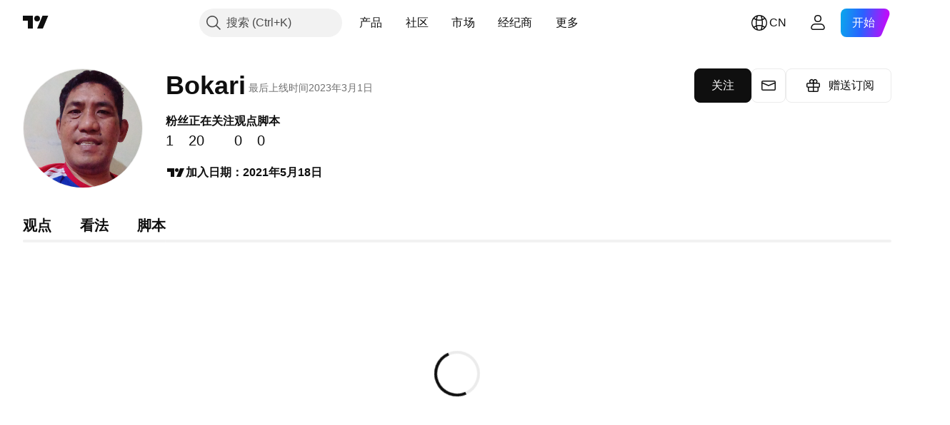

--- FILE ---
content_type: text/css; charset=utf-8
request_url: https://static.tradingview.com/static/bundles/58572.dad95b9e4df028f98405.css
body_size: 299
content:
.loader-UL6iwcBa{bottom:0;font-size:0;height:100%;left:0;margin:0 auto;opacity:1;position:absolute;right:0;text-align:center;top:0;transition:opacity .35s ease;white-space:nowrap}.loader-UL6iwcBa.static-UL6iwcBa{display:block;position:static}.loader-UL6iwcBa:after{content:" ";display:inline-block;height:100%;vertical-align:middle}.loader-UL6iwcBa .item-UL6iwcBa{border-radius:100%;display:inline-block;opacity:1;vertical-align:middle;--ui-lib-loader-color-default:currentColor;background-color:var(--ui-lib-loader-color,var(--ui-lib-loader-color-default))}@media (prefers-reduced-motion:no-preference){.loader-UL6iwcBa .item-UL6iwcBa:first-child{animation:tv-button-loader-UL6iwcBa 1s infinite;animation-delay:.1s}.loader-UL6iwcBa .item-UL6iwcBa:nth-child(2){animation:tv-button-loader-UL6iwcBa 1s infinite;animation-delay:.3s}.loader-UL6iwcBa .item-UL6iwcBa:nth-child(3){animation:tv-button-loader-UL6iwcBa 1s ease infinite;animation-delay:.45s}}.loader-UL6iwcBa .item-UL6iwcBa,.loader-UL6iwcBa .item-UL6iwcBa.medium-UL6iwcBa{height:6px;width:6px}.loader-UL6iwcBa .item-UL6iwcBa.medium-UL6iwcBa:not(:last-child),.loader-UL6iwcBa .item-UL6iwcBa:not(:last-child){margin-inline-end:4px}.loader-UL6iwcBa .item-UL6iwcBa.small-UL6iwcBa{height:4px;width:4px}.loader-UL6iwcBa .item-UL6iwcBa.small-UL6iwcBa:not(:last-child){margin-inline-end:3px}.loader-UL6iwcBa .item-UL6iwcBa.black-UL6iwcBa{--ui-lib-loader-color-default:var(--color-default-gray)}.loader-UL6iwcBa .item-UL6iwcBa.white-UL6iwcBa{--ui-lib-loader-color-default:var(--color-white)}.loader-UL6iwcBa .item-UL6iwcBa.gray-UL6iwcBa{--ui-lib-loader-color-default:var(--color-cold-gray-300)}.loader-UL6iwcBa .item-UL6iwcBa.primary-UL6iwcBa{--ui-lib-loader-color-default:var(--color-text-primary)}@keyframes tv-button-loader-UL6iwcBa{0%,to{opacity:1}60%{opacity:.4}30%{opacity:.2}}